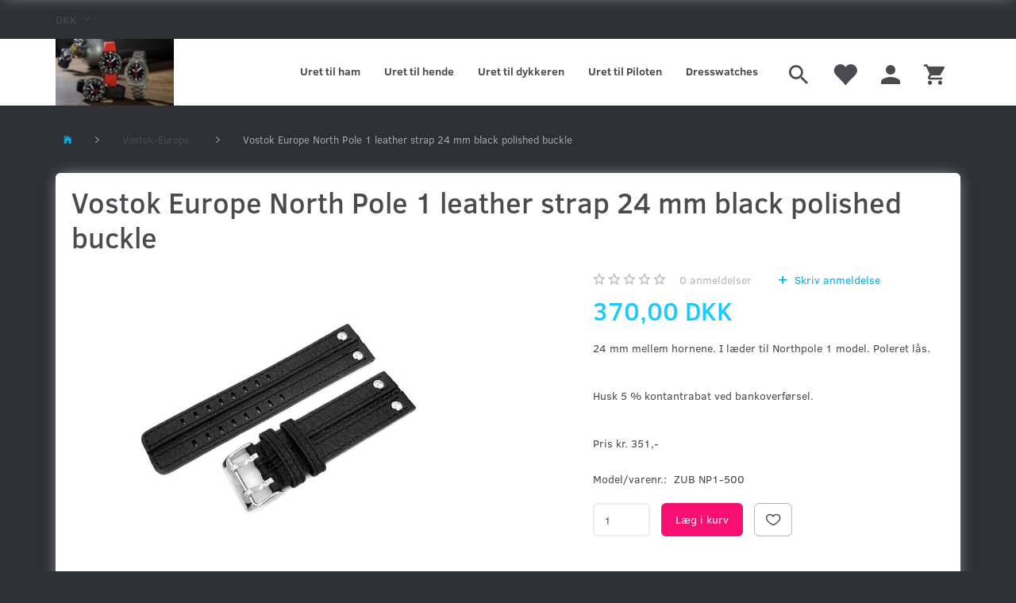

--- FILE ---
content_type: text/html; charset=UTF-8
request_url: https://kronometer21.dk/vostok-europe-105/vostok-europe-north-pole-1-leather-strap-24-mm-black-polished-buckle-p785
body_size: 20260
content:
<!doctype html>
<html class="no-js  "
	lang="da"
>
<head>
			<title>Vostok Europe North Pole 1 leather strap  24 mm  black  polished buckle</title>
		<meta charset="utf-8">
		<meta http-equiv="X-UA-Compatible" content="IE=edge">
				<meta name="description" content="">
				<meta name="keywords" content="">
		<meta name="viewport" content="width=device-width, initial-scale=1">
											
	<meta property="og:site_name" content="Kronometer21.dk">
	<meta property="og:type" content="product">
	<meta property="og:title" content="Vostok Europe North Pole 1 leather strap  24 mm  black  polished buckle">
	<meta property="og:url" content="https://kronometer21.dk/vostok-europe-105/vostok-europe-north-pole-1-leather-strap-24-mm-black-polished-buckle-p785">
	<meta property="og:image" content="https://kronometer21.dk/media/cache/fb_image_thumb/product-images/78/5/Vostok%20Europe%20Expedition%20North%20Pole%201%20%20Everest%20leather%20strap%20%2024%20mm%20%20black%20%20polished%20buckle1694356098.1334.jpg.jpeg?1694356098">
	<meta property="og:description" content="24 mm mellem hornene. I læder til Northpole 1 model. Poleret lås.
 
Husk 5 % kontantrabat ved bankoverførsel.
 
Pris kr. 351,-">
					<link rel="alternate" hreflang="x-default" href="https://kronometer21.dk/vostok-europe-105/vostok-europe-north-pole-1-leather-strap-24-mm-black-polished-buckle-p785">
			<link rel="alternate" hreflang="da-dk" href="https://kronometer21.dk/vostok-europe-105/vostok-europe-north-pole-1-leather-strap-24-mm-black-polished-buckle-p785">
		
	<link rel="apple-touch-icon" href="/apple-touch-icon.png?v=1679647421">
	<link rel="icon" href="/favicon.ico?v=326213605">

			<noscript>
	<style>
		.mm-inner .dropup,
		.mm-inner .dropdown {
			position: relative !important;
		}

		.dropdown:hover > .dropdown-menu {
			display: block !important;
			visibility: visible !important;
			opacity: 1;
		}

		.image.loading {
			opacity: 1;
		}

		.search-popup:hover .search {
			display: block;
		}
	</style>
</noscript>

<link rel="stylesheet" href="/build/frontend-theme/480.04a0f6ae.css"><link rel="stylesheet" href="/build/frontend-theme/theme.cdc09f3c.css">
	
			<script id="obbIePolyfills">

	/**
	 * Object.assign() for IE11
	 * https://developer.mozilla.org/en-US/docs/Web/JavaScript/Reference/Global_Objects/Object/assign#Polyfill
	 */
	if (typeof Object.assign !== 'function') {

		Object.defineProperty(Object, 'assign', {

			value: function assign(target, varArgs) {

				// TypeError if undefined or null
				if (target == null) {
					throw new TypeError('Cannot convert undefined or null to object');
				}

				var to = Object(target);

				for (var index = 1; index < arguments.length; index++) {

					var nextSource = arguments[index];

					if (nextSource != null) {

						for (var nextKey in nextSource) {

							// Avoid bugs when hasOwnProperty is shadowed
							if (Object.prototype.hasOwnProperty.call(nextSource, nextKey)) {
								to[nextKey] = nextSource[nextKey];
							}
						}
					}
				}

				return to;
			},

			writable: true,
			configurable: true
		});
	}

</script>
<script id="obbJqueryShim">

		!function(){var n=[],t=function(t){n.push(t)},o={ready:function(n){t(n)}};window.jQuery=window.$=function(n){return"function"==typeof n&&t(n),o},document.addEventListener("obbReady",function(){for(var t=n.shift();t;)t(),t=n.shift()})}();

	
</script>

<script id="obbInit">

	document.documentElement.className += (self === top) ? ' not-in-iframe' : ' in-iframe';

	window.obb = {

		DEVMODE: false,

		components: {},

		constants: {
			IS_IN_IFRAME: (self !== top),
		},

		data: {
			possibleDiscountUrl: '/discount/check-product',
			possibleWishlistUrl: '/wishlist/check',
			buildSliderUrl: '/slider',
		},

		fn: {},

		jsServerLoggerEnabled: false,
	};

</script>
<script id="obbConstants">

	/** @lends obbConstants */
	obb.constants = {
		HOST: 'https://kronometer21.dk',

		// Environment
		IS_PROD_MODE: true,
		IS_DEV_MODE: false,
		IS_TEST_MODE: false,
		IS_TEST_RUNNING: document.documentElement.hasAttribute('webdriver'),

		// Browser detection
		// https://stackoverflow.com/a/23522755/1949503
		IS_BROWSER_SAFARI: /^((?!chrome|android).)*safari/i.test(navigator.userAgent),

		// Current currency
		CURRENCY: 'DKK',
		// Current currency
		CURRENCY_OPT: {
			'left': '',
			'right': ' DKK',
			'thousand': '.',
			'decimal': ',',
		},

		LOCALES: [{"code":"da","locale":"da_dk"}],

		// Common data attributes
		LAZY_LOAD_BOOL_ATTR: 'data-lazy-load',

		// Current language's localization id
		LOCALE_ID: 'da',

		// Shopping cart
		SHOPPINGCART_POPUP_STATUS: false,
		BROWSER_LANGUAGE_DETECTION_ENABLE: false,
		CART_COOKIE_GUEST_ID: '_gpp_gcid',
		CART_COOKIE_POPUP_FLAG: '_gpp_sc_popup',
		CART_IMAGE_WIDTH: '40',
		CART_IMAGE_HEIGHT: '40',

		COOKIE_FE_LIST_VIEW: '_gpp_shop_clw',
		COOKIE_FE_USER: '_gpp_y',
		COOKIE_FE_PURCHASE_SESSION: '_gpp_purchase_session',
		COOKIE_FE_TRACKING: '_gpp_tupv',
		COOKIE_FE_AGE: '_gpp_age',
		COOKIE_FE_LANGUAGE: '_gpp_shop_language',

		// Category page
		PRODUCT_LISTING_LAYOUT: 'list',

		// Category filters
		FILTER_ANIMATION_DURATION: 400,
		FILTER_UPDATE_NUMBER_OF_PRODUCTS_DELAY: 400,
		FILTER_APPLY_DELAY: 2000,
		FILTER_PARAMS_WITH_MULTIPLE_VALUES_REGEXP: '^(av-\\d+|br|cat|stock|g-\\d+)$',

		// Viewport breakpoint widths
		viewport: {
			XP_MAX: 479,
			XS_MIN: 480,
			XS_MAX: 799,
			SM_MIN: 800,
			SM_MAX: 991,
			MD_MIN: 992,
			MD_MAX: 1199,
			LG_MIN: 1200,

			WIDTH_PARAM_IN_REQUEST: 'viewport_width',
			XP: 'xp',
			XS: 'xs',
			SM: 'sm',
			MD: 'md',
			LG: 'lg',
		},

		IS_SEARCH_AUTOCOMPLETE_ENABLED: true
	};

</script>

<script id="obbCookies">
	(function() {

		var obb = window.obb;

		obb.fn.setCookie = function setCookie(cname, cvalue, exdays) {
			var d = new Date();
			d.setTime(d.getTime() + (exdays * 24 * 60 * 60 * 1000));
			var expires = "expires=" + d.toUTCString();
			document.cookie = cname + "=" + cvalue + "; " + expires;
		};

		obb.fn.getCookie = function getCookie(cname) {
			var name = cname + "=";
			var ca = document.cookie.split(';');
			for (var i = 0; i < ca.length; i++) {
				var c = ca[i];
				while (c.charAt(0) == ' ') {
					c = c.substring(1);
				}
				if (c.indexOf(name) == 0) {
					return c.substring(name.length, c.length);
				}
			}
			return false;
		};

		
	})();
</script>

<script id="obbTranslations">

	/** @lends obbTranslations */
	obb.translations = {

		categories: "Kategorier",
		brands: "M\u00e6rker",
		products: "Produkter",
		pages: "Information",

		confirm: "Bekr\u00e6ft",
		confirmDelete: "Er du sikker p\u00e5 at du vil slette dette?",
		confirmDeleteWishlist: "Er du sikker p\u00e5 at du vil slette denne \u00f8nskeliste, med alt indhold?",

		add: "Tilf\u00f8j",
		moreWithEllipsis: "L\u00e6s mere...",

		foundProduct: "Fundet %s produkter",
		foundProducts: "%s produkter fundet",
		notAvailable: "Ikke tilg\u00e6ngelig",
		notFound: "Ikke fundet",
		pleaseChooseVariant: "V\u00e6lg venligst en variant",
		pleaseChooseAttribute: "V\u00e6lg venligst %s",
		pleaseChooseAttributes: "V\u00e6lg venligst %s og %s",

		viewAll: "Vis alle",
		viewAllFrom: "Se alle fra",
		quantityStep: "Denne vare s\u00e6lges kun i antal\/kolli af %s",
		quantityMinimum: "Minimum k\u00f8b af denne vare er %s",
		quantityMaximum: "Maks %s stk. kan k\u00f8bes af denne vare",

		notifications: {

			fillRequiredFields: "Ikke alle obligatoriske felter er udfyldt",
		},
		notAllProductAvaliableInSet: "Desv\u00e6rre er alle produkter i dette s\u00e6t ikke tilg\u00e6ngelige. V\u00e6lg en venligst en anden variant, eller fjern produkter som ikke er tilg\u00e6ngelige.",
		wasCopiedToClipboard: "Text was copied to clipboard",
	};

</script>


	
	<link rel="icon" href="/favicon.ico">
	
<script id="OBBGoogleAnalytics4">
	window.dataLayer = window.dataLayer || [];

	function gtag() {
		dataLayer.push(arguments);
	}

	gtag('js', new Date());



	gtag('event', 'view_item', {
		currency: "DKK",
		value: 370,
		items: [
			{
				"item_id": "785",
				"item_name": "Vostok\u0020Europe\u0020North\u0020Pole\u00201\u0020leather\u0020strap\u0020\u002024\u0020mm\u0020\u0020black\u0020\u0020polished\u0020buckle",
				"item_brand": "",
				"item_category": "Vostok\u002DEurope",
				"quantity": 1,
				"price": 370,
				"url": "https://kronometer21.dk/vostok-europe-105/vostok-europe-north-pole-1-leather-strap-24-mm-black-polished-buckle-p785",
				"image_url": "https://kronometer21.dk/media/cache/product_info_main_thumb/product-images/78/5/Vostok%20Europe%20Expedition%20North%20Pole%201%20%20Everest%20leather%20strap%20%2024%20mm%20%20black%20%20polished%20buckle1694356098.1334.jpg.jpeg"
			}
		]
	});



</script>

</head>

<body class="	page-product pid785 	
 ">
	

	<div id="page-wrapper" class="page-wrapper">

		<section id="page-inner" class="page-inner">

			<header id="header" class="site-header">
									
<div
	class="navbar-default navbar-mobile visible-xp-block visible-xs-block "
	data-hook="mobileNavbar"
	role="tabpanel"
>
	<div class="container">

		<div class="clearfix">
			
<div
	class="sidebar-toggle-wrap visible-xp-block visible-xs-block pull-left"
>
	<button
		class="btn btn-default sidebar-toggle sidebar-toggle-general"
		data-hook="toggleMobileMenu"
	>
		<i class="icon-bars">
			<span class="sr-only">Skifte navigation</span>
			<span class="icon-bar"></span>
			<span class="icon-bar"></span>
			<span class="icon-bar"></span>
		</i>
		<span>Menu</span>
	</button>
</div>

			<ul class="nav navbar-nav nav-pills navbar-mobile-tabs pull-right">

				<li>
					<a
						class="toggle-price-vat"
						title="Vis&#x20;priser&#x20;ekskl.&#x20;moms"
						href="https://kronometer21.dk/_switch/price_vat"
					>
						<i class="glyphicon glyphicon-euro"></i>
					</a>
				</li>
				<li>
					<a
						class="toggle-tab-search"
						title="Søg"
						data-toggle="pill"
					>
						<i class="glyphicon glyphicon-search"></i>
					</a>
				</li>
								<li>
										
<a class="wishlist"
   id="wishlist-link"
   href="/user/check?go=/wishlist/"
   title="Favoritter"
	   data-show-modal-and-set-href-as-form-action=""
   data-target="#login-modal"
		>
	<i class="glyphicon glyphicon-heart"></i>
	<span class="title hidden-xp hidden-xs">
		Favoritter
	</span>
</a>

				</li>
				
				<li>
											<a
							class="login"
							data-hook="mobileNavbar-loginButton"
							title="Login"
							href="/user/"
							data-toggle="modal"
							data-target="#login-modal"
						>
							<i class="glyphicon glyphicon-user"></i>
						</a>
									</li>

									<li>
						<a
							class="toggle-tab-minicart "
							title="Cart"
							data-hook="mobileNavbar"
							href="#navbarMobileMinicart"
							data-toggle="pill"
						>
							<i class="glyphicon glyphicon-shopping-cart"></i>
							<span class="count badge"></span>
						</a>
					</li>
				
			</ul>
		</div>

		<div class="tab-content">
			<div
				class="tab-pane fade page-content tab-userbar"
				id="navbarMobileUserbar"
				data-hook="mobileNavbar-userMenu"
				role="tabpanel"
			>
				<ul class="nav navbar-nav">
					

						<li>
									
<a class="wishlist"
   id="wishlist-link"
   href="/user/check?go=/wishlist/"
   title="Favoritter"
	   data-show-modal-and-set-href-as-form-action=""
   data-target="#login-modal"
		>
	<i class="glyphicon glyphicon-heart"></i>
	<span class="title hidden-xp hidden-xs">
		Favoritter
	</span>
</a>

			</li>
				<li>
			<a class="login login-link"
   href="/user/"
   title="Login"
   data-toggle="modal"
   data-target="#login-modal"
	>
	<i class="glyphicon glyphicon-user"></i>
	<span class="title">
		Log ind
	</span>
</a>
		</li>
	
				</ul>
			</div>
		</div>

	</div>
</div>
														<nav class="navbar navbar-inverse" role="navigation"> 		<div class="container"> 			<div class="collapse navbar-collapse"> 				

	<ul class="currency nav navbar-left navbar-nav">
		<li class="dropdown">
			<a
				href="#"
				class="dropdown-toggle current-currency"
				data-toggle="dropdown"
							>
				<span class="title">DKK</span>
				<span class="caret"></span>
			</a>
			<ul class="dropdown-menu js-url-switcher">
									<li class="currency-CHF">
						<a href="#" data-url="https://kronometer21.dk/vostok-europe-105/vostok-europe-north-pole-1-leather-strap-24-mm-black-polished-buckle-p785?currency=CHF">
							CHF
						</a>
					</li>
									<li class="currency-DKK active">
						<a href="#" data-url="https://kronometer21.dk/vostok-europe-105/vostok-europe-north-pole-1-leather-strap-24-mm-black-polished-buckle-p785?currency=DKK">
							DKK
						</a>
					</li>
									<li class="currency-EUR">
						<a href="#" data-url="https://kronometer21.dk/vostok-europe-105/vostok-europe-north-pole-1-leather-strap-24-mm-black-polished-buckle-p785?currency=EUR">
							EUR
						</a>
					</li>
									<li class="currency-GBP">
						<a href="#" data-url="https://kronometer21.dk/vostok-europe-105/vostok-europe-north-pole-1-leather-strap-24-mm-black-polished-buckle-p785?currency=GBP">
							GBP
						</a>
					</li>
									<li class="currency-NOK">
						<a href="#" data-url="https://kronometer21.dk/vostok-europe-105/vostok-europe-north-pole-1-leather-strap-24-mm-black-polished-buckle-p785?currency=NOK">
							NOK
						</a>
					</li>
									<li class="currency-SEK">
						<a href="#" data-url="https://kronometer21.dk/vostok-europe-105/vostok-europe-north-pole-1-leather-strap-24-mm-black-polished-buckle-p785?currency=SEK">
							SEK
						</a>
					</li>
									<li class="currency-USD">
						<a href="#" data-url="https://kronometer21.dk/vostok-europe-105/vostok-europe-north-pole-1-leather-strap-24-mm-black-polished-buckle-p785?currency=USD">
							USD
						</a>
					</li>
							</ul>
		</li>
	</ul>
  				

  			</div> 		</div> 	</nav><div class="navbar navbar-default navbar-fixed-height"> 		<div class="container"> 			<div class="row"> 				<div class="col-md-6"> 					
<div
	class="logo navbar-nav logo-kind-image"
	
	id="logo"
>
	<a
			aria-label="Kronometer21.dk"
			href="/"
			data-store-name="Kronometer21.dk"
		><img
					class="logo-image"
					src="https://kronometer21.dk/media/cache/logo_thumb_auto_resize/images/Logo.jpg?1613554486"
					alt="Kronometer21.dk"
				></a></div>
  				</div> 				<div class="col-md-18"> 					<nav class="navbar-right navbar-nav hidden-xp hidden-xs" role="navigation"> 						
<ul class="search-popup nav navbar-nav pull-left"
	
>
	<li
		class="dropdown"
	>
		<a
			href="#"
					>
			<i class="glyphicon glyphicon-search"></i>
		</a>
	</li>
</ul>
  						

	<ul
		class="userbar nav navbar-nav pull-left"
		id="userbar"
		
	>

					<li>
									
<a class="wishlist"
   id="wishlist-link"
   href="/user/check?go=/wishlist/"
   title="Favoritter"
	   data-show-modal-and-set-href-as-form-action=""
   data-target="#login-modal"
		>
	<i class="glyphicon glyphicon-heart"></i>
	<span class="title hidden-xp hidden-xs">
		Favoritter
	</span>
</a>

			</li>
		
					<li>
				<a class="login login-link"
   href="/user/"
   title="Login"
   data-toggle="modal"
   data-target="#login-modal"
	>
	<i class="glyphicon glyphicon-user"></i>
	<span class="title">
		Log ind
	</span>
</a>
			</li>
			</ul>

  						
	<ul
		class="minicart minicart-wide  nav navbar-nav pull-right"
		id="minicart"
		
	>
		<li
			class="dropdown"
			data-backdrop="static"
			data-dropdown-align="right"
			data-reload-name="cart"
			data-reload-url="/cart/show/minicart/wide"
		>
			
<a aria-label="Indkøbskurv" href="/cart/"  data-toggle="dropdown" data-hover="dropdown" data-link-is-clickable>

	<i class="glyphicon glyphicon-shopping-cart"></i>
	<span class="title">
		Indkøbskurv
	</span>
	<span class="total">
		
	</span>
	<span class="count badge">
		0
	</span>

</a>

<div class="dropdown-menu prevent-click-event-propagation">
	

	<div class="cart cart-wide panel panel-default  "
		
	>
		<div class="panel-heading">
			Indkøbskurv
		</div>

		<div class="panel-body"
			 data-reload-name="cart"
			 data-reload-url="/cart/show/cartbody_minified/wide"
		>
			

	<div class="inner empty">
		<span class="empty-cart-message">
			Din indkøbskurv er tom!
		</span>
	</div>




			
	<div class="cards ">
					<img src="https://kronometer21.dk/media/cache/small_cards/images/certificates/paypal.gif" alt="paymentlogo">
			</div>
		</div>

		<div class="panel-footer">

			<form action="/checkout">
				<button type="submit" class="btn btn-primary btn-block">
					Til kassen
				</button>
			</form>

			<form action="/cart/">
				<button type="submit" class="btn btn-default btn-block">
					Se indkøbskurv
				</button>
			</form>
		</div>

	</div>
</div>

		</li>
	</ul>
  					</nav> 					



					
		<ul class="horizontal-categories-menu nav navbar-nav navbar-nav mm-inner max-level-3 has-brands">
											
						 	
			
	<li class="cid100 level1"
					data-dropdown-align="left"
			>
		<a class=""
		   href="/uret-til-ham-100/"
					>
			
			<span class="col-title">
				<span class="title">Uret til ham</span>

				
				</span>
		</a>

						
			</li>

											
						 	
			
	<li class="cid101 level1"
					data-dropdown-align="left"
			>
		<a class=""
		   href="/uret-til-hende-101/"
					>
			
			<span class="col-title">
				<span class="title">Uret til hende</span>

				
				</span>
		</a>

						
			</li>

											
						 	
			
	<li class="cid102 level1"
					data-dropdown-align="left"
			>
		<a class=""
		   href="/uret-til-dykkeren-102/"
					>
			
			<span class="col-title">
				<span class="title">Uret til dykkeren</span>

				
				</span>
		</a>

						
			</li>

											
						 	
			
	<li class="cid103 level1"
					data-dropdown-align="left"
			>
		<a class=""
		   href="/uret-til-piloten-103/"
					>
			
			<span class="col-title">
				<span class="title">Uret til Piloten</span>

				
				</span>
		</a>

						
			</li>

											
						 	
			
	<li class="cid104 level1"
					data-dropdown-align="left"
			>
		<a class=""
		   href="/dresswatches-104/"
					>
			
			<span class="col-title">
				<span class="title">Dresswatches</span>

				
				</span>
		</a>

						
			</li>

											
						 	
			
	<li class="cid105 level1 active"
					data-dropdown-align="left"
			>
		<a class=""
		   href="/vostok-europe-105/"
					>
							<div class="col-image">
					<img
						src="https://kronometer21.dk/media/cache/icon_16x16/category-images/10/5/Lille_billede%20vostk%20euroe1613564734.3511.jpg?1613564734"
						width="16"
						height="16"
					>
				</div>
			
			<span class="col-title">
				<span class="title">Vostok-Europe</span>

				
				</span>
		</a>

						
			</li>

											
						 	
			
	<li class="cid106 level1"
					data-dropdown-align="left"
			>
		<a class=""
		   href="/mtm-106/"
					>
							<div class="col-image">
					<img
						src="https://kronometer21.dk/media/cache/icon_16x16/category-images/10/6/Maxim_February_2017-MOCKUP_11759486902.6992.jpg?1759486902"
						width="16"
						height="16"
					>
				</div>
			
			<span class="col-title">
				<span class="title">MTM</span>

				
				</span>
		</a>

						
			</li>

											
						 	
			
	<li class="cid107 level1"
					data-dropdown-align="left"
			>
		<a class=""
		   href="/orient-107/"
					>
			
			<span class="col-title">
				<span class="title">Orient</span>

				
				</span>
		</a>

						
			</li>

											
						 	
			
	<li class="cid108 level1"
					data-dropdown-align="left"
			>
		<a class=""
		   href="/schaumburg-108/"
					>
			
			<span class="col-title">
				<span class="title">Schaumburg</span>

				
				</span>
		</a>

						
			</li>

											
						 	
			
	<li class="cid109 level1"
					data-dropdown-align="left"
			>
		<a class=""
		   href="/seiko-109/"
					>
			
			<span class="col-title">
				<span class="title">Seiko</span>

				
				</span>
		</a>

						
			</li>

											
						 	
			
	<li class="cid110 level1"
					data-dropdown-align="left"
			>
		<a class=""
		   href="/grand-seiko-110/"
					>
			
			<span class="col-title">
				<span class="title">Grand Seiko</span>

				
				</span>
		</a>

						
			</li>

											
						 	
			
	<li class="cid111 level1"
					data-dropdown-align="left"
			>
		<a class=""
		   href="/sinn-111/"
					>
			
			<span class="col-title">
				<span class="title">Sinn</span>

				
				</span>
		</a>

						
			</li>

											
						 	
			
	<li class="cid112 level1"
					data-dropdown-align="left"
			>
		<a class=""
		   href="/watchwinders-112/"
					>
							<div class="col-image">
					<img
						src="https://kronometer21.dk/media/cache/icon_16x16/category-images/11/2/ms-gyrwinder-041654245363.3707.jpg?1654245363"
						width="16"
						height="16"
					>
				</div>
			
			<span class="col-title">
				<span class="title">Watchwinders</span>

				
				</span>
		</a>

						
			</li>

											
						 	
								
	<li class="cid0 level1 has-children dropdown"
					data-dropdown-align="left"
			>
		<a class="dropdown-toggle"
		   href="/brands/"
							data-toggle="dropdown"
				data-hover="dropdown"
				data-link-is-clickable
					>
			
			<span class="col-title">
				<span class="title">Mærker</span>

				
				<span class="caret"></span>
				</span>
		</a>

											
								<ul class="dropdown-menu hidden">
				
																			
		
			
	<li class="cid4 level2"
			>
		<a class=""
		   href="/alexander-shorokhoff/"
					>
			
			<span class="col-title">
				<span class="title">Alexander Shorokhoff</span>

				
				</span>
		</a>

						
			</li>

															
		
			
	<li class="cid20 level2"
			>
		<a class=""
		   href="/archimede/"
					>
			
			<span class="col-title">
				<span class="title">Archimede</span>

				
				</span>
		</a>

						
			</li>

															
		
			
	<li class="cid5 level2"
			>
		<a class=""
		   href="/breitling/"
					>
			
			<span class="col-title">
				<span class="title">Breitling</span>

				
				</span>
		</a>

						
			</li>

															
		
			
	<li class="cid6 level2"
			>
		<a class=""
		   href="/cartier/"
					>
			
			<span class="col-title">
				<span class="title">Cartier</span>

				
				</span>
		</a>

						
			</li>

															
		
			
	<li class="cid7 level2"
			>
		<a class=""
		   href="/chopard/"
					>
			
			<span class="col-title">
				<span class="title">Chopard</span>

				
				</span>
		</a>

						
			</li>

															
		
			
	<li class="cid8 level2"
			>
		<a class=""
		   href="/glashutte-orginal/"
					>
			
			<span class="col-title">
				<span class="title">Glashutte Orginal</span>

				
				</span>
		</a>

						
			</li>

															
		
			
	<li class="cid18 level2"
			>
		<a class=""
		   href="/glashutte-original/"
					>
			
			<span class="col-title">
				<span class="title">Glashutte Original</span>

				
				</span>
		</a>

						
			</li>

															
		
			
	<li class="cid9 level2"
			>
		<a class=""
		   href="/grand-seiko/"
					>
			
			<span class="col-title">
				<span class="title">Grand Seiko</span>

				
				</span>
		</a>

						
			</li>

															
		
			
	<li class="cid10 level2"
			>
		<a class=""
		   href="/hamilton/"
					>
			
			<span class="col-title">
				<span class="title">Hamilton</span>

				
				</span>
		</a>

						
			</li>

															
		
			
	<li class="cid11 level2"
			>
		<a class=""
		   href="/iwc/"
					>
			
			<span class="col-title">
				<span class="title">IWC</span>

				
				</span>
		</a>

						
			</li>

															
		
			
	<li class="cid12 level2"
			>
		<a class=""
		   href="/omega/"
					>
			
			<span class="col-title">
				<span class="title">Omega</span>

				
				</span>
		</a>

						
			</li>

															
		
			
	<li class="cid21 level2"
			>
		<a class=""
		   href="/sturmanskie/"
					>
			
			<span class="col-title">
				<span class="title">Sturmanskie</span>

				
				</span>
		</a>

						
			</li>

															
		
			
	<li class="cid23 level2"
			>
		<a class=""
		   href="/west-end-watches/"
					>
			
			<span class="col-title">
				<span class="title">West End Watches</span>

				
				</span>
		</a>

						
			</li>

												</ul>
			</li>

					</ul>

	
  				</div> 			</div> 		</div> 	</div>								<div class="section-border container"></div>
			</header>

				<style>
	@media (min-width: 800px) {

		.thumbnails-on-left .product-images-main {
			margin-left: 120px;
		}

		.thumbnails-on-right .product-images-main {
			margin-right: 120px;
		}

		.thumbnails-on-left .product-images-additional ul,
		.thumbnails-on-right .product-images-additional ul {
			max-width: 100px;
		}
	}
	.thumbnails-freeze {
		&.thumbnails-on-left .product-images-main {
			margin-left: 120px;
		}

		&.thumbnails-on-right .product-images-main {
			margin-right: 120px;
		}

		&.thumbnails-on-left .product-images-additional ul,
		&.thumbnails-on-right .product-images-additional ul {
			max-width: 100px;
		}
	}
</style>
	<main
		id="main"
		class="site-main product-info product pid785 has-variants-compact no-options variants-template-constructor no-variant-preselect"
		data-product-id="785"
		data-variants-template="constructor"
	>

		<div class="container">
			<div id="notification">
																</div>
		</div>

			<div class="container">
		<ol
	id="breadcrumb"
	class="breadcrumb "
	itemscope itemtype="https://schema.org/BreadcrumbList"
>
							
		<li class="breadcrumb-item  "
			
		>
							<a
					
					href="/"
				>
					<span
						class="title"
						itemprop="name"
					>
						Forside
					</span>
				</a>
									</li>
							
		<li class="breadcrumb-item breadcrumb-parent-category "
			itemprop="itemListElement" itemtype="https://schema.org/ListItem" itemscope
		>
							<a
					itemtype="https://schema.org/Thing" itemprop="item"
					href="/vostok-europe-105/"
				>
					<span
						class="title"
						itemprop="name"
					>
						Vostok-Europe
					</span>
				</a>
				<meta itemprop="position" content="2" />					</li>
							
		<li class="breadcrumb-item  active"
			
		>
							<span class="title">
					Vostok Europe North Pole 1 leather strap  24 mm  black  polished buckle
				</span>
					</li>
	
</ol>
	</div>

	<div class="container">
		<div class="row">

			<div class="col-md-24">
				<div class="page-content">
		
	
<div class="product-main ">
	
</div>
	
<div class="product-main ">
	<h1 class="product-title" itemprop="name">
		Vostok Europe North Pole 1 leather strap  24 mm  black  polished buckle
	</h1>
</div>

	<div class="col-md-14">
		
<div class="product-images thumbnails-on-right has-thumbnail-slider "
	data-thumbnails-on="right"
	>

	<div class="labels">
	
	
	
	
	
	


</div>

			
<div class="product-images-main"
	 id="productImage785"
	 data-product-id="785"
>
	<ul class=""
		data-id="785"
		data-widget-type="productDetailsImage"
		data-bxslider-options="{
    &quot;pagerCustom&quot;: &quot;#productThumbnails785 ul&quot;,
    &quot;slideWidth&quot;: 640,
    &quot;swipeThreshold&quot;: 70,
    &quot;useCSS&quot;: true
}"
			>
				
			
			
			<li>
				<a class="fancybox" data-fancybox="product-gallery"
				   href="https://kronometer21.dk/media/cache/product_original/product-images/78/5/Vostok%20Europe%20Expedition%20North%20Pole%201%20%20Everest%20leather%20strap%20%2024%20mm%20%20black%20%20polished%20buckle1694356098.1334.jpg.jpeg?1694356098"
				   rel="product-gallery"
				   title="Vostok&#x20;Europe&#x20;North&#x20;Pole&#x20;1&#x20;leather&#x20;strap&#x20;&#x20;24&#x20;mm&#x20;&#x20;black&#x20;&#x20;polished&#x20;buckle"
				>
					
<div
		class="image image-wrapped image-responsive image-center  img-box-width"
				style="max-width: 640px; "
		data-id="3144"
	><div class="img-box-height"
			 style="padding-bottom: 75%;"
		><div class="img-wrap"><div class="img-background img-border"></div><div class="img-content"><span
							class="img-upscaled img-border "

							 title="Vostok Europe North Pole 1 leather strap  24 mm  black  polished buckle" 
															style="background-image: url('https://kronometer21.dk/media/cache/product_info_main_thumb/product-images/78/5/Vostok%20Europe%20Expedition%20North%20Pole%201%20%20Everest%20leather%20strap%20%2024%20mm%20%20black%20%20polished%20buckle1694356098.1334.jpg.jpeg?1694356098');"
							
							
						></span><img
							class="img img-border  default"

							 alt="Vostok Europe North Pole 1 leather strap  24 mm  black  polished buckle" 							 title="Vostok Europe North Pole 1 leather strap  24 mm  black  polished buckle" 
															src="https://kronometer21.dk/media/cache/product_info_main_thumb/product-images/78/5/Vostok%20Europe%20Expedition%20North%20Pole%201%20%20Everest%20leather%20strap%20%2024%20mm%20%20black%20%20polished%20buckle1694356098.1334.jpg.jpeg?1694356098"
							
							 itemprop="image"style="height:100%; width: auto;" width="480" height="480"
						><noscript><img
								class="img-border  default"
								src="https://kronometer21.dk/media/cache/product_info_main_thumb/product-images/78/5/Vostok%20Europe%20Expedition%20North%20Pole%201%20%20Everest%20leather%20strap%20%2024%20mm%20%20black%20%20polished%20buckle1694356098.1334.jpg.jpeg?1694356098"
								 alt="Vostok Europe North Pole 1 leather strap  24 mm  black  polished buckle" 								 title="Vostok Europe North Pole 1 leather strap  24 mm  black  polished buckle" 							></noscript></div><div class="img-overlay"></div></div></div></div>				</a>
			</li>
		
			</ul>

	<div class="img-box-width image-wrapped image-vertical-placeholder"
	 style="display: none; max-width: 640px;"
>
	<div class="img-box-height"
		 style="padding-bottom: 75%;"
	>
	</div>
</div>
	<div class="thumbnail-zoom-wrapper">
		<a class="btn btn-link thumbnail-zoom" id="slider-popup" href=""
		>Zoom</a>
	</div>
</div>
		

	</div>
	</div>

	<div class="col-md-10">

					
	<div class="property review-summary  empty">

		<span class="review-avg-rating">
			

<div
	class="property rating "
	data-rating="0"
>
		<span class="star-icons empty d-inline-block">
		<i class="glyphicon glyphicon-star-empty"></i><i class="glyphicon glyphicon-star-empty"></i><i class="glyphicon glyphicon-star-empty"></i><i class="glyphicon glyphicon-star-empty"></i><i class="glyphicon glyphicon-star-empty"></i>
		<span class="star-icons full">
					</span>
	</span>


</div>
		</span>

		<span class="review-count">
			<a
				class="pseudo"
				href="/vostok-europe-105/vostok-europe-north-pole-1-leather-strap-24-mm-black-polished-buckle-p785#product-reviews"
			><span class="count">0</span> anmeldelser</a>
		</span>

		<span class="review-write">
			<a
				class="pseudo"
				href="/vostok-europe-105/vostok-europe-north-pole-1-leather-strap-24-mm-black-polished-buckle-p785#product-reviews"
			>
				Skriv anmeldelse
			</a>
		</span>

	</div>

		
		

<div class="pid785 variant-price variant-property product-main ">
	

<div class="property choice price id785 id-main vid894 ">

	
		<div class="prices-list">

			
			<div class="regular
											">

																								
								<span class="price-label">
					
				</span>
				
				
				<span class="price-value">
					370,00 DKK
									</span>
				

			</div>


			
			
						
					</div>

	
</div>
	
	
			
		
</div>


		
<div class="pid785 variant-tier-price variant-property product-main ">
	


</div>
		
<div class="product-main ">
	<div class="property product-summary "
					itemprop="description"
			>
		<p>24 mm mellem hornene. I læder til Northpole 1 model. Poleret lås.</p>
<p> </p>
<p>Husk 5 % kontantrabat ved bankoverførsel.</p>
<p> </p>
<p>Pris kr. 351,-</p>

			</div>
</div>
					

	<div class="pid785 variant-model variant-property product-main ">
		<div class="property choice model id785 id-main vid894 ">
		<span class="term">
			Model/varenr.:
		</span>
		<span class="definition">
			ZUB NP1-500
		</span>
	</div>

</div>

				<div class="pid785 variant-weight variant-property product-main ">
	
</div>
		


		<div class="well">
			
			

	<div class="pid785 variant-stock variant-property product-main ">
	


	</div>

			<div class="block inline-blocks">
				

<div
	class="pid785 variant-quantity variant-property "
>
		<div
		class="property quantity choice id785 vid894 id-main "
	>
		<label for="article-qty-894">
			Antal
		</label>

		<div class="input-group input-quantity-controls-group ">
			<div class="input-group-addon quantity-decrease disabled">
				<i class="glyphicon glyphicon-minus"></i>
			</div>

			<input
				class="form-control "
				id="article-qty-894"
				name="quantity[894]"
				type="number"
				value="1"
								min="1"
				step="1"
				data-quantity-in-stock="2"
				data-form-controls-group-id="product-details-785"
			>

			<div class="input-group-addon quantity-increase">
				<i class="glyphicon glyphicon-plus"></i>
			</div>
		</div>

		
	</div>
</div>

				


	
<div class="pid785 variant-buy variant-property product-main "
>
	<form
		action="/cart/add/articles/"
		method="post"
		class="clearfix"
		data-form-controls-group-id="product-details-785"
		data-submit-executor
	>
		
	<div class="property buy choice id785 vid894 id-main ">
					
<button
	class="btn buy-button "
	name="buy-btn"
	data-widget-id="MainProduct"
	value="894"
	data-submit-reload-target="cart"
	data-submit-reload-callback="obb.components.cart.submitReloadCallback"
	data-animate="ladda"
	data-event-name="cart.add"
	data-event-tracking="{&quot;type&quot;:&quot;obbCart&quot;,&quot;category&quot;:&quot;Produkter&quot;,&quot;action&quot;:&quot;L\u00e6g i kurv&quot;,&quot;eventName&quot;:&quot;cart.add&quot;,&quot;products&quot;:[{&quot;label&quot;:&quot;SKU:785 Vostok Europe North Pole 1 leather strap  24 mm  black  polished buckle&quot;,&quot;value&quot;:370,&quot;price&quot;:370,&quot;brand&quot;:&quot;&quot;,&quot;productId&quot;:785,&quot;articleId&quot;:&quot;&quot;,&quot;variant&quot;:&quot;&quot;,&quot;id&quot;:894,&quot;title&quot;:&quot;Vostok Europe North Pole 1 leather strap  24 mm  black  polished buckle&quot;,&quot;category&quot;:&quot;Vostok-Europe&quot;,&quot;categories&quot;:[&quot;Vostok-Europe&quot;],&quot;image&quot;:&quot;https:\/\/kronometer21.dk\/media\/cache\/product_info_main_thumb\/product-images\/78\/5\/Vostok%20Europe%20Expedition%20North%20Pole%201%20%20Everest%20leather%20strap%20%2024%20mm%20%20black%20%20polished%20buckle1694356098.1334.jpg.jpeg&quot;,&quot;url&quot;:&quot;https:\/\/kronometer21.dk\/vostok-europe-105\/vostok-europe-north-pole-1-leather-strap-24-mm-black-polished-buckle-p785&quot;}],&quot;currency&quot;:&quot;DKK&quot;}"
>
	<i class="glyphicon glyphicon-shopping-cart"></i>
	<span>
		Læg i kurv
	</span>
</button>
	
	</div>


				<input type="hidden"
			   name="buy-btn"
		       value="894"
		>
	</form>

</div>


									
<div class="pid785 variant-wishlist variant-property product-main ">
		
	
					
	<div class="property wishlist choice id785 vid894 id-main ">
		

<a
	class="wishlist-button btn btn-sm btn-default  wishlist-login-box "
	href="/user/check?go=/wishlist/add-article/894"
	title="Tilføj ønskeliste"
	rel="nofollow"
	data-product=""
	data-article="894"
	data-remove-url="/wishlist/remove-article/894/"
	data-wishlist-id=""
	data-add-url="/user/check?go=/wishlist/add-article/894"
	data-animate="fade"
			data-show-modal-and-set-href-as-form-action
		data-target="#login-modal"
	>
	<i class="glyphicon glyphicon-heart"></i>
	<span class="title">Tilføj ønskeliste</span>
	<span class="badge count hidden"></span>
</a>
	</div>
</div>
							</div>
		</div>

						<div class="product-main">
		<div class="property social">
			<!-- AddThis Button BEGIN --> <div class="addthis_toolbox addthis_default_style"><a href="https://addthis.com/bookmark.php?v=250" class="addthis_button_compact"></a><span class="addthis_separator"></span><a class="addthis_button_facebook"></a><a class="addthis_button_twitter"></a><a class="addthis_button_email"></a><a class="addthis_button_google_plusone" g:plusone:size="medium" g:plusone:width="150"></a><a fb:like:width="120" class="addthis_button_facebook_like"></a></div>  <script type="text/javascript" src="https://s7.addthis.com/js/250/addthis_widget.js#username=xa-4ca1ad146510449c#async=1"></script><!-- AddThis Button END -->
		</div>
	</div>
					</div>
</div>
								

    
<div class="product-tabs clearfix">
	<!-- Nav tabs -->
	<ul class="nav nav-tabs">
		
		
		
		
					<li  class="active" >
				<a href="#product-reviews" data-toggle="tab">
					Anmeldelser (0)
				</a>
			</li>
					
		
	</ul>

	<!-- Tab panes -->
	<div class="tab-content">
		
		
		
		
					<div class="tab-pane  active  product-reviews"
				 id="product-reviews"
				>
				<div class="row">
					<div class="col-md-12">
										<p>Der er endnu ikke nogen anmeldelser her. Vi vil være glade for hvis du vil anmelde som den første.</p>
	
					</div>
					<div class="col-md-12">
													<form action="" method="post" id="leave-product-review" data-submit-executor>
								<div class="h3">Tilføj anmeldelse:</div>
								<div class="error">
									<noscript>Venligst aktiver JavaScript for at kunne bruge denne funktionalitet</noscript>
								</div>
								<div id="review-form-box">
									

	<div class="form-group"><label for="product_review_authorName" class="required label-required-indicator">Fornavn og Efternavn(e)</label><input type="text"  id="product_review_authorName" name="product_review[authorName]" required="required"  class="form-control required" /></div><input type="hidden"  id="product_review_locale" name="product_review[locale]" class="form-control" value="da" /><div class="form-group"><label class="required label-required-indicator">Bedømmelse</label><div id="rating"><div  id="product_review_rating" ><input type="radio"  id="product_review_rating_0" name="product_review[rating]" required="required"  value="1" /><input type="radio"  id="product_review_rating_1" name="product_review[rating]" required="required"  value="2" /><input type="radio"  id="product_review_rating_2" name="product_review[rating]" required="required"  value="3" /><input type="radio"  id="product_review_rating_3" name="product_review[rating]" required="required"  value="4" /><input type="radio"  id="product_review_rating_4" name="product_review[rating]" required="required"  value="5" /></div></div><script>
			$(function() {
				$("#rating .hint").hide();
				$("#rating input").rating();
			});
		</script></div><div class="form-group"><label for="product_review_text" class="required label-required-indicator">Anmeldelse</label><textarea  id="product_review_text" name="product_review[text]" required="required"  class="form-control"></textarea></div>

<div
	class="form-group"
	id="product-review-form-captcha"
></div>

<script src="/bundles/openbizboxmathcaptcha/scripts/obbMathCaptcha.js"></script>
<script>
	$(function() {
		obbMathCaptcha.init({placeholder: 'product-review-form-captcha', initUrl: '/math-captcha/'});
			});
</script>
								</div>
								<button id="send-review-btn" class="btn btn-primary"
										type="submit"
										data-submit-reload-element-id="review-form-box"
										data-animate="ladda"
								>
									Send anmeldelse
								</button>
							</form>

							<script>
								$(function () {
									$("#send-review-btn").click(function() {
										var REVIEW_TEXT_MIN_LENGTH = 10;
										var error = "";
										var rating = $("input[name='product_review[rating]']:checked").val();
										if (!rating) {
											error += "* You must rate the product for your review.\n";
										}
										if (error) {
											new PNotify({
												buttons: {
													sticker: false
												},
												history: false,
												styling:'bootstrap3',
												text: error,
												type:'error'
											});
											return false;
										}
									});
								});
							</script>
											</div>
				</div>
							</div>
		
		
	</div>

	<script>
		$(function () {
			$('#product-info .nav-tabs > li:not(.tabdrop) a').eq(0).tab('show');
		});
	</script>
</div>
			</div>

		</div>
	</div>

	</main>

			<footer id="footer" class="site-footer">
				<div class="section-border container"></div>
										<div class="container">  		<div class="row">  			<div class="col-md-6"> 				<div class="panel panel-default">  					  					<div class="panel-heading">



Informationer
</div> 					<div class="panel-body"> 						
	
	<ul class="info-menu nav nav-links ">
		
	
	
		
		<li class=" ">
			<a href="/information/ambassadorer-for-kronometer/">
				Ambassadører for Kronometer
			</a>
		</li>

	
		
		<li class=" ">
			<a href="/information/fragt-og-levering/">
				Fragt og levering
			</a>
		</li>

	
		
		<li class=" ">
			<a href="/information/firma-profil/">
				Firma profil
			</a>
		</li>

	
		
		<li class=" ">
			<a href="/information/betingelser-vilkar/">
				Betingelser & Vilkår
			</a>
		</li>

	
		
		<li class=" ">
			<a href="/information/contact/">
				Kontakt os
			</a>
		</li>

	
		
		<li class=" ">
			<a href="/sitemap/">
				Oversigt
			</a>
		</li>

	
		
		<li class=" ">
			<a href="/information/om-piloture-og-dykkerure/">
				Om piloture og dykkerure
			</a>
		</li>

	

	</ul>


  					</div> 				</div> 			</div> 			<div class="col-md-6"> 				<div class="panel panel-default">  					  					<div class="panel-heading">



Konto
</div> 					<div class="panel-body"> 							
<ul class="account-menu nav nav-links ">

			<li class="">
			<a rel="nofollow" href="/user/">
				<span class="title">
					Min konto
				</span>
			</a>
					</li>
			<li class="">
			<a rel="nofollow" href="/user/address/">
				<span class="title">
					Adressebog
				</span>
			</a>
					</li>
			<li class="">
			<a rel="nofollow" href="/wishlist/">
				<span class="title">
					Ønskeliste
				</span>
			</a>
					</li>
			<li class="">
			<a rel="nofollow" href="/user/order">
				<span class="title">
					Ordrehistorik
				</span>
			</a>
					</li>
			<li class="">
			<a rel="nofollow" href="/newsletter/subscribe">
				<span class="title">
					Nyhedsbrev
				</span>
			</a>
					</li>
	
	</ul>
  					</div> 				</div> 			</div> 			<div class="col-md-6"> 				<div class="panel panel-default">  					  					<div class="panel-heading">



Find os på
</div> 					<div class="panel-body"> 						

<ul class="social-icons nav nav-icons ">
	
	
				
		<li>
			<a class="socicon" target="_blank" href="https://www.facebook.com/kronometer">
				<i class="socicon-facebook"></i>
			</a>
		</li>

	

	
	

	
	

	
	

	
	
				
		<li>
			<a class="socicon" target="_blank" href="https://www.youtube.com/channel/UCIeeDW-rvo-PI2illIWl4yQ/videos">
				<i class="socicon-youtube"></i>
			</a>
		</li>

	

	
	
				
		<li>
			<a class="socicon" target="_blank" href="https://www.instagram.com/nicholasstenov">
				<i class="socicon-instagram"></i>
			</a>
		</li>

	

	
	

</ul>

  					</div> 				</div> 				<div class="panel panel-default">  					  					<div class="panel-heading">



Betalingsmetoder
</div> 					<div class="panel-body"> 						
	<div class="cards ">
					<img src="https://kronometer21.dk/media/cache/small_cards/images/certificates/paypal.gif" alt="paymentlogo">
			</div>
  					</div> 				</div> 			</div> 			<div class="col-md-6"> 				<div class="panel panel-default"> 					  					<div class="panel-heading">



Tilmeld nyhedsbrev
</div> 					<div class="panel-body"> 						
<form
	method="post"
	class="subscribe-form "
	name="newsletter_box"
	action="/newsletter/subscribe"
>
	<div class="form-group">
		<label class="sr-only" for="newsletter_subscriber_email">
			Email-adresse
		</label>
		<input
			type="email"
			class="form-control input-sm"
			id="newsletter_subscriber_email"
			name="email"
			value=""
			placeholder="Email-adresse"
		>
	</div>

	<div class="subscribe-form-description">
		<p>Tilmeld dig vores nyhedsbrev og modtag gode tilbud samt andre spændende nyheder direkte i din indbakke.</p>
	</div>

	<div class="subscribe-form-actions">
		<button
			class="newsletter-box-action btn btn-sm btn-primary"
			id="newsletter_subscribe_action"
			data-action=https://kronometer21.dk/newsletter/subscribe>
			Tilmeld
		</button>
		<button
			class="newsletter-box-action btn btn-sm btn-link"
			id="newsletter_unsubscribe_action"
			data-action="https://kronometer21.dk/newsletter/unsubscribe">
			Afmeld
		</button>
	</div>
</form>
  					</div> 				</div> 			</div> 		</div> 	</div>							</footer>

		</section>

					<header
				class="sticky-header sticky-header-general navbar"
				id="stickyHeader"
			>
				<div class="container">
											
<div
	class="sidebar-toggle-wrap visible-xp-block visible-xs-block "
>
	<button
		class="btn btn-default sidebar-toggle sidebar-toggle-general"
		data-hook="toggleMobileMenu"
	>
		<i class="icon-bars">
			<span class="sr-only">Skifte navigation</span>
			<span class="icon-bar"></span>
			<span class="icon-bar"></span>
			<span class="icon-bar"></span>
		</i>
		<span>Menu</span>
	</button>
</div>

<div class="sticky-header-column left">
	
<div
	class="logo  logo-kind-image"
	
	id="logo"
>
	<a
			aria-label="Kronometer21.dk"
			href="/"
			data-store-name="Kronometer21.dk"
		><img
					class="logo-image"
					src="https://kronometer21.dk/media/cache/logo_thumb_auto_resize/images/Logo.jpg?1613554486"
					alt="Kronometer21.dk"
				></a></div>
</div>

<div class="sticky-header-column right">
	
<ul class="search-popup nav navbar-nav pull-left"
	
>
	<li
		class="dropdown"
	>
		<a
			href="#"
					>
			<i class="glyphicon glyphicon-search"></i>
		</a>
	</li>
</ul>
	

	<ul
		class="userbar nav navbar-nav pull-left"
		id="userbar"
		
	>

					<li>
									
<a class="wishlist"
   id="wishlist-link"
   href="/user/check?go=/wishlist/"
   title="Favoritter"
	   data-show-modal-and-set-href-as-form-action=""
   data-target="#login-modal"
		>
	<i class="glyphicon glyphicon-heart"></i>
	<span class="title hidden-xp hidden-xs">
		Favoritter
	</span>
</a>

			</li>
		
					<li>
				<a class="login login-link"
   href="/user/"
   title="Login"
   data-toggle="modal"
   data-target="#login-modal"
	>
	<i class="glyphicon glyphicon-user"></i>
	<span class="title">
		Log ind
	</span>
</a>
			</li>
			</ul>

	
	<ul
		class="minicart minicart-wide  nav navbar-nav pull-right"
		id="minicart"
		
	>
		<li
			class="dropdown"
			data-backdrop="static"
			data-dropdown-align="right"
			data-reload-name="cart"
			data-reload-url="/cart/show/minicart/wide"
		>
			
<a aria-label="Indkøbskurv" href="/cart/"  data-toggle="dropdown" data-hover="dropdown" data-link-is-clickable>

	<i class="glyphicon glyphicon-shopping-cart"></i>
	<span class="title">
		Indkøbskurv
	</span>
	<span class="total">
		
	</span>
	<span class="count badge">
		0
	</span>

</a>

<div class="dropdown-menu prevent-click-event-propagation">
	

	<div class="cart cart-wide panel panel-default  "
		
	>
		<div class="panel-heading">
			Indkøbskurv
		</div>

		<div class="panel-body"
			 data-reload-name="cart"
			 data-reload-url="/cart/show/cartbody_minified/wide"
		>
			

	<div class="inner empty">
		<span class="empty-cart-message">
			Din indkøbskurv er tom!
		</span>
	</div>




			
	<div class="cards ">
					<img src="https://kronometer21.dk/media/cache/small_cards/images/certificates/paypal.gif" alt="paymentlogo">
			</div>
		</div>

		<div class="panel-footer">

			<form action="/checkout">
				<button type="submit" class="btn btn-primary btn-block">
					Til kassen
				</button>
			</form>

			<form action="/cart/">
				<button type="submit" class="btn btn-default btn-block">
					Se indkøbskurv
				</button>
			</form>
		</div>

	</div>
</div>

		</li>
	</ul>
</div>

<div class="sticky-header-column middle">
</div>
									</div>
			</header>
		
						<header
				class="sticky-header sticky-header-added-to-cart navbar"
				id="addedToCartStickyHeader"
			>
				<div class="container">
					<form action="/cart/">
	<button type="submit" class="btn btn-default btn-block toggle-tab-minicart">
		Se indkøbskurv
	</button>
</form>

<form action="/checkout">
	<button type="submit" class="btn btn-primary btn-block">
		Til kassen
	</button>
</form>
				</div>
			</header>
		
	

					<div class="sidebar sidebar-scroll-backdrop"></div>
			<aside
				class="sidebar sidebar-general"
				id="mobileMenu"
			>
									<header class="sidebar-header">
</header>

<section class="sidebar-main">

	<div class="toolbar clearfix hidden">

		<button class="btn btn-link btn-on-left btn-back"
		   title="Forrige"
		>
			<i class="glyphicon glyphicon-chevron-left"></i>
		</button>

		<a class="title" href="/"></a>

		<button class="btn btn-link btn-on-right btn-home">
			<i class="glyphicon glyphicon-home"></i>
		</button>

		<button class="btn btn-link btn-on-right btn-close hidden">
			<i class="glyphicon glyphicon-remove"></i>
		</button>

	</div>

	



	
		
		<div
			class="categories categories-ajax "
			data-container-name="sidebar"
			data-current-category-id="105"
			data-mode="root"
			data-add-descendants=""
			data-show-brands="1"
			data-show-counts=""
			data-subcategory-products-shown=""
			data-url-json="/categories"
			data-lazy-load
		>
			<script type="application/json">[{"id":100,"title":"Uret til ham","path":"\/uret-til-ham-100\/","hasChildrenProducts":false,"count":0,"childrenCount":0},{"id":101,"title":"Uret til hende","path":"\/uret-til-hende-101\/","hasChildrenProducts":false,"count":0,"childrenCount":0},{"id":102,"title":"Uret til dykkeren","path":"\/uret-til-dykkeren-102\/","hasChildrenProducts":false,"count":0,"childrenCount":0},{"id":103,"title":"Uret til Piloten","path":"\/uret-til-piloten-103\/","hasChildrenProducts":false,"count":0,"childrenCount":0},{"id":104,"title":"Dresswatches","path":"\/dresswatches-104\/","hasChildrenProducts":false,"count":0,"childrenCount":0},{"id":105,"iconOriginal":"category-images\/10\/5\/Lille_billede vostk euroe1613564734.3511.jpg","icon":"https:\/\/kronometer21.dk\/media\/cache\/icon_16x16\/category-images\/10\/5\/Lille_billede%20vostk%20euroe1613564734.3511.jpg","title":"Vostok-Europe","path":"\/vostok-europe-105\/","hasChildrenProducts":false,"count":0,"childrenCount":0,"current":true,"parent":true},{"id":106,"iconOriginal":"category-images\/10\/6\/Maxim_February_2017-MOCKUP_11759486902.6992.jpg","icon":"https:\/\/kronometer21.dk\/media\/cache\/icon_16x16\/category-images\/10\/6\/Maxim_February_2017-MOCKUP_11759486902.6992.jpg","title":"MTM","path":"\/mtm-106\/","hasChildrenProducts":false,"count":0,"childrenCount":0},{"id":107,"title":"Orient","path":"\/orient-107\/","hasChildrenProducts":false,"count":0,"childrenCount":0},{"id":108,"title":"Schaumburg","path":"\/schaumburg-108\/","hasChildrenProducts":false,"count":0,"childrenCount":0},{"id":109,"title":"Seiko","path":"\/seiko-109\/","hasChildrenProducts":false,"count":0,"childrenCount":0},{"id":110,"title":"Grand Seiko","path":"\/grand-seiko-110\/","hasChildrenProducts":false,"count":0,"childrenCount":0},{"id":111,"title":"Sinn","path":"\/sinn-111\/","hasChildrenProducts":false,"count":0,"childrenCount":0},{"id":112,"iconOriginal":"category-images\/11\/2\/ms-gyrwinder-041654245363.3707.jpg","icon":"https:\/\/kronometer21.dk\/media\/cache\/icon_16x16\/category-images\/11\/2\/ms-gyrwinder-041654245363.3707.jpg","title":"Watchwinders","path":"\/watchwinders-112\/","hasChildrenProducts":false,"count":0,"childrenCount":0},{"id":0,"title":"M\u00e6rker","path":"\/brands\/","__children":[{"title":"Alexander Shorokhoff","path":"\/alexander-shorokhoff\/","id":4},{"title":"Archimede","path":"\/archimede\/","id":20},{"title":"Breitling","path":"\/breitling\/","id":5},{"title":"Cartier","path":"\/cartier\/","id":6},{"title":"Chopard","path":"\/chopard\/","id":7},{"title":"Glashutte Orginal","path":"\/glashutte-orginal\/","id":8},{"title":"Glashutte Original","path":"\/glashutte-original\/","id":18},{"title":"Grand Seiko","path":"\/grand-seiko\/","id":9},{"title":"Hamilton","path":"\/hamilton\/","id":10},{"title":"IWC","path":"\/iwc\/","id":11},{"title":"Omega","path":"\/omega\/","id":12},{"title":"Sturmanskie","path":"\/sturmanskie\/","id":21},{"title":"West End Watches","path":"\/west-end-watches\/","id":23}]}]</script>
			<ul class="nav categories-menu hide-brands"></ul>
		</div>
	

</section>

<footer class="sidebar-footer">
	
	
	<ul class="info-menu nav ">
		<li class="dropdown">

			<a
				class="dropdown-toggle"
				href="#"
				data-toggle="dropdown"
							>
				<span class="title">
					



	
				

Informationer
				</span>
				<span class="caret"></span>
			</a>

			<ul class="dropdown-menu">
				
	
	
		
		<li class=" ">
			<a href="/information/ambassadorer-for-kronometer/">
				Ambassadører for Kronometer
			</a>
		</li>

	
		
		<li class=" ">
			<a href="/information/fragt-og-levering/">
				Fragt og levering
			</a>
		</li>

	
		
		<li class=" ">
			<a href="/information/firma-profil/">
				Firma profil
			</a>
		</li>

	
		
		<li class=" ">
			<a href="/information/betingelser-vilkar/">
				Betingelser & Vilkår
			</a>
		</li>

	
		
		<li class=" ">
			<a href="/information/contact/">
				Kontakt os
			</a>
		</li>

	
		
		<li class=" ">
			<a href="/sitemap/">
				Oversigt
			</a>
		</li>

	
		
		<li class=" ">
			<a href="/information/om-piloture-og-dykkerure/">
				Om piloture og dykkerure
			</a>
		</li>

	

			</ul>

		</li>
	</ul>


	

	<ul class="currency nav ">
		<li class="dropdown">
			<a
				href="#"
				class="dropdown-toggle current-currency"
				data-toggle="dropdown"
							>
				<span class="title">DKK</span>
				<span class="caret"></span>
			</a>
			<ul class="dropdown-menu js-url-switcher">
									<li class="currency-CHF">
						<a href="#" data-url="https://kronometer21.dk/vostok-europe-105/vostok-europe-north-pole-1-leather-strap-24-mm-black-polished-buckle-p785?currency=CHF">
							CHF
						</a>
					</li>
									<li class="currency-DKK active">
						<a href="#" data-url="https://kronometer21.dk/vostok-europe-105/vostok-europe-north-pole-1-leather-strap-24-mm-black-polished-buckle-p785?currency=DKK">
							DKK
						</a>
					</li>
									<li class="currency-EUR">
						<a href="#" data-url="https://kronometer21.dk/vostok-europe-105/vostok-europe-north-pole-1-leather-strap-24-mm-black-polished-buckle-p785?currency=EUR">
							EUR
						</a>
					</li>
									<li class="currency-GBP">
						<a href="#" data-url="https://kronometer21.dk/vostok-europe-105/vostok-europe-north-pole-1-leather-strap-24-mm-black-polished-buckle-p785?currency=GBP">
							GBP
						</a>
					</li>
									<li class="currency-NOK">
						<a href="#" data-url="https://kronometer21.dk/vostok-europe-105/vostok-europe-north-pole-1-leather-strap-24-mm-black-polished-buckle-p785?currency=NOK">
							NOK
						</a>
					</li>
									<li class="currency-SEK">
						<a href="#" data-url="https://kronometer21.dk/vostok-europe-105/vostok-europe-north-pole-1-leather-strap-24-mm-black-polished-buckle-p785?currency=SEK">
							SEK
						</a>
					</li>
									<li class="currency-USD">
						<a href="#" data-url="https://kronometer21.dk/vostok-europe-105/vostok-europe-north-pole-1-leather-strap-24-mm-black-polished-buckle-p785?currency=USD">
							USD
						</a>
					</li>
							</ul>
		</li>
	</ul>
	

</footer>
							</aside>
							<aside
				class="sidebar sidebar-cart"
				id="mobileCart"
			>
				

	<div class="cart cart-compact panel panel-default  "
		
	>
		<div class="panel-heading">
			Indkøbskurv
		</div>

		<div class="panel-body"
			 data-reload-name="cart"
			 data-reload-url="/cart/show/cartbody_minified/compact"
		>
			

	<div class="inner empty">
		<span class="empty-cart-message">
			Din indkøbskurv er tom!
		</span>
	</div>




			
	<div class="cards ">
					<img src="https://kronometer21.dk/media/cache/small_cards/images/certificates/paypal.gif" alt="paymentlogo">
			</div>
		</div>

		<div class="panel-footer">

			<form action="/checkout">
				<button type="submit" class="btn btn-primary btn-block">
					Til kassen
				</button>
			</form>

			<form action="/cart/">
				<button type="submit" class="btn btn-default btn-block">
					Se indkøbskurv
				</button>
			</form>
		</div>

	</div>
			</aside>
		
	</div>

			<div
	class="modal fade empty"
	id="search-modal"
	tabindex="-1"
	role="dialog"
	aria-labelledby="modal-login-label"
	aria-hidden="true"
	data-locale="da-DK"
	data-thumb="category_thumb"
>
	<div class="modal-dialog">
		<div class="modal-content search-output-container">

			<div class="modal-header">
				<form method="GET"
					  action="/search/"
					  class="search "
					
				>
				<input
					data-request-url="/search/suggestion/"
					name="q"
					type="text"
					class="form-control input-lg search-autocomplete"
					autofocus
					placeholder="Søg her.."
				>
				<div class="input-buttons">
					<button type="button" class="voice inactive"><i class="icon-microphone"></i></button>
					<button type="button" class="clear"><span>ryd</span><i class="icon-clear"></i></button>
				</div>

				<button type="button" class="close" data-dismiss="modal" aria-hidden="true">&times;</button>
				</form>
				<div class="suggestions d-none">
					<b>Forslag: </b>
					<div class="suggestion-terms"></div>
				</div>
			</div>

			<div class="modal-body">
				<div class="loading loader-line" style="display:none"></div>

				<div class="row wrapper">
					<div class="col-md-4 extras empty">
						<div class="search-content empty" data-section="categories" id="search-results-categories">
							<h5>Kategorier</h5>
							<ul class="search-list mt-2"></ul>
							<p class="search-suggestion-empty">Ingen resultater fundet</p>
						</div>
						<div class="search-content empty" data-section="brands" id="search-results-brands">
							<h5>Mærker</h5>
							<ul class="search-list mt-2"></ul>
							<p class="search-suggestion-empty">Ingen resultater fundet</p>
						</div>
						<div class="search-content empty" data-section="pages" id="search-results-pages">
							<h5>Information</h5>
							<ul class="search-list mt-2"></ul>
							<p class="search-suggestion-empty">Ingen resultater fundet</p>
						</div>
					</div>
					<div class="col-md-20 main">
						<div class="search-content empty" data-section="products" id="search-results-products">
							<ul class="search-list mt-2 custom"></ul>
							<div class="search-suggestion-empty">
								Ingen resultater fundet
															</div>
						</div>
					</div>
				</div>
			</div>
			<div class="modal-footer">
				<button name="view" type="submit" class="btn btn-success">
					Vis alle resultater <span>(0)</span>
				</button>
			</div>
		</div>
	</div>

	<div id="search-result-prototype" style="display: none;">
		<li class="product">
			<a href="#" data-url>
				<div data-labels></div>
				<div class="image" data-image>
					<img src="" />
				</div>
				<div class="description">
					<div class="title" data-title></div>
					<div class="price" data-price></div>
				</div>
			</a>
		</li>
	</div>
	<style>
		#search-modal #search-results-products li {
			width: 100%;
			#search-results-products li .image {
				max-width: 100px;
			}
		}

		@media (min-width: 800px) {
			#search-modal #search-results-products li  {
				width: 33.333333333333%;
			}
			#search-modal #search-results-products li .image {
				width: 100px;
				height: 100px;
			}
		}

		@media (min-width: 992px) {
			#search-modal #search-results-products li  {
				width: 25%;
			}
		}

		@media (min-width: 1200px) {
			#search-modal #search-results-products li  {
				width: 16.666666666667%;
			}
		}
	</style>
</div>
			<div
		class="modal fade"
		id="login-modal"
		tabindex="-1"
		role="dialog"
		aria-labelledby="modal-login-label"
		aria-hidden="true"
	>
		<div class="modal-dialog">
			<div class="modal-content">

				<div class="modal-header">
					<button type="button" class="close" data-dismiss="modal" aria-hidden="true">&times;</button>

					<div class="h4 modal-title" id="modal-label">
						<span>
							Login
						</span>
						<a href="/user/register" class="user-register">
							Har du endnu ikke en konto? Opret
						</a>
					</div>
				</div>

				<div class="modal-body">
					
<div id="login-form-block">

	<form
		id="login-form"
		method="post"
		class=""
		action="/user/check?go=/vostok-europe-105/vostok-europe-north-pole-1-leather-strap-24-mm-black-polished-buckle-p785"
	>
		
		<div class="form-group">
			<label
				for="userLogin_email"
				class="required label-required-indicator"
			>
				Min email-adresse er
			</label>
			<input
				type="email"
				id="userLogin_email"
				name="email_address"
				required="required"
				autofocus="autofocus"
				class="form-control required"
				value="">
		</div>

		<div class="form-group">
			<label for="userLogin_password">
				Adgangskode
			</label>

			<div class="input-group">
				<input
					type="password"
					class="form-control"
					id="userLogin_password"
					name="password"
					value=""
				>
				<span class="input-group-btn">
					<button type="button" class="btn btn-default forgot">
						Glemt adgangskode?
					</button>
				</span>
			</div>

			<input
				type="hidden"
				name="_target_path"
				value="/vostok-europe-105/vostok-europe-north-pole-1-leather-strap-24-mm-black-polished-buckle-p785"
			>
			<div class="checkbox">
				<label>
					<input type="checkbox" name="_remember_me">
					Husk mig i 30 dage
				</label>
			</div>
		</div>

		<button
			class="btn btn-primary btn-block"
			id="userLogin_login"
			name="userLogin[login]"
		>
			Login
		</button>
					</form>

	<form
		id="forgotForm"
		class="forgot-form hidden"
		method="post"
		action="/user/login"
	>

			<div class="form-group"><label for="userForgot_email" class="required label-required-indicator">Min email-adresse er</label><input type="email"  id="userForgot_email" name="userForgot[email]" required="required"  class="form-control required" /></div>

		
		<button type="submit" id="userLogin_forgot" name="userLogin[forgot]" class="btn btn-primary">
			Send adgangskode
		</button>
		<button class="btn btn-default cancel">Annullere</button>
	</form>
	<script>
		$(function() {
			var $loginForm = $('#login-form-block');

			function showPassword() {
				$('#forgotForm').addClass('hidden');
				$('#login-form').removeClass('hidden');
			}

			function hidePassword() {
				$('#forgotForm').removeClass('hidden');
				$('#login-form').addClass('hidden');
			}

			$('.forgot', $loginForm).on('click', hidePassword);
			$('.cancel', $loginForm).on('click', showPassword);
		});
	</script>
</div>

				</div>

			</div>
		</div>
	</div>

	
				<script>
	/** @lends obbTemplates */
	obb.templates = {
		image: '<% var boxClass = \'image image-wrapped\' + (image.isFixedWidth ? \' image-fixed-size\' : \' image-responsive\') + (image.isInline ? \' image-inline\' : \' image-center\') + (image.isLazyLoad ? \' loading\' : \'\') + \' \' + (image.class || \'\') ; image.width = image.width || image.height || 100; image.height = image.height || image.width; var widthCss = \'max-width: \' + image.width + \'px; \' + (image.isFixedWidth ? \'width: \' + image.width + \'px;\' : \'\'); var heightCss = \'padding-bottom: \' + (image.height / image.width * 100) + \'%;\'; var urlBlank = \'/bundles/openbizboxfrontend/images/blank.gif\'; %><div class="<%= boxClass %> img-box-width" <%= image.id ? \'id="\' + image.id + \'"\' : \'\' %> style="<%= widthCss %>" <%= image.attrs %> ><div class="img-box-height" style="<%= heightCss %>" ><div class="img-wrap"><div class="img-background img-border"></div><div class="img-content"><% if (image.content) { %> <%= image.content %> <% } else { %><span class="img-upscaled img-border <%= image.imgUpscaledClass %>" <%= (image.alt || image.title) ? \'title="\' + (image.alt || image.title) + \'"\' : \'\' %> <% if (image.isLazyLoad) { %> style="background-image: url(\'<%= urlBlank %>\');" data-background-url="<%= image.url %>" <% } else { %> style="background-image: url(\'<%= image.url %>\');" <% } %> <%= image.imgUpscaledAttrs %> ></span><img class="img img-border <%= image.imgClass %>" <%= image.alt ? \'alt="\' + image.alt + \'"\' : \'\' %> <%= (image.alt || image.title) ? \'title="\' + (image.alt || image.title) + \'"\' : \'\' %> <% if (image.isLazyLoad) { %> src="<%= urlBlank %>" data-src="<%= image.url %>" <% } else { %> src="<%= image.url %>" <% } %> <%= image.imgAttrs %> ><noscript><img class="img-border <%= image.imgClass %>" src="<%= image.url %>" <%= image.alt ? \'alt="\' + image.alt + \'"\' : \'\' %> <%= (image.alt || image.title) ? \'title="\' + (image.alt || image.title) + \'"\' : \'\' %> ></noscript><% } %></div><div class="img-overlay"><%= image.overlay %></div></div></div></div> ',
		categoriesTree: '<% var container = options.container; var isLazyLoad = options.isLazyLoad; var maxLevels = options.maxLevels; var showCounts = options.showCounts; var areSubCategoryProductsShown = options.areSubCategoryProductsShown; var translations = obb.translations; var imageTemplate = _.get(obb, \'templates.image\'); var imageDefaults = { class: \'col-image\', isFixedWidth: true, isInline: true, width: 16, height: 16, }; var topLevel = 1; if (container == \'navbar\') { maxLevels = maxLevels || 3; } function renderTree(categories, level, parentLi) { print(parentLi); (categories || []).forEach(function(category) { var hasChildren = !!(category.childrenCount || _.size(category.__children)); var liClasses = \'cid\' + category.id + \' level\' + level + (category.current ? \' active\' : \'\') + (category.parent && !category.current ? \' parent\' : \'\') ; if (hasChildren) { liClasses += \' has-children\' + (container == \'navbar\' && level == topLevel ? \' dropdown\' : \'\') + (isLazyLoad && _.size(category.__children) ? \' has-rendered-children\' : \'\') ; } %><li class="<%= liClasses %>"><a class="<%= (hasChildren && container == \'navbar\' && level == topLevel) ? \'dropdown-toggle\' : \'\' %>" href="<%= category.path %>" <% if (hasChildren && container == \'navbar\' && level == topLevel) { %> data-toggle="dropdown" data-hover="dropdown" data-link-is-clickable <% } %> ><% renderTitle(category, hasChildren, level); %></a><% var shouldAddChildren = false; if (hasChildren && (category.parent || _.includes([\'navbar\', \'sidebar\'], container)) ) { shouldAddChildren = true; } if (container == \'navbar\' && level >= maxLevels) { shouldAddChildren = false; } if (shouldAddChildren) { var ulClasses = (container == \'navbar\' && level == topLevel) ? \'dropdown-menu hidden\' : \'\'; if ( container == \'sidebar\' && !category.current && (category.hasChildrenProducts || areSubCategoryProductsShown) ) { parentLi = \'<li class="cid\' + category.id + \' level\' + level + \'">\' + \'	<a href="\' + category.path + \'">\' + \'		<span>\' + translations.viewAllFrom + \'</span>&nbsp;\' + \'		<strong>\' + category.title + \'</strong>\' + \'	</a>\' + \'</li>\' ; } else { parentLi = \'\'; } %><ul class="<%= ulClasses %>"><% renderTree(category.__children, level + 1, parentLi); %></ul><% } %></li><% }); if (isLazyLoad && container == \'sidebar\') { print(\'<li class="loading"></li>\'); } } function renderIcon(category) { if (category.icon) { var imageTemplateOptions = { imports: { image: _.assign({}, imageDefaults, { url: category.icon, urlOriginal: category.iconOriginal, }) } }; var imageHtml = _.template(imageTemplate, imageTemplateOptions)(); print(imageHtml); } } function renderTitle(category, hasChildren, level) { %><span class="col-title"><span class="title"><%= category.title %></span><% if (category.count != null && showCounts) { %><span class="title-count"><span class="parenthesis">(</span><span class="count"><%= category.count %></span><span class="parenthesis">)</span></span><% } %> <% if (hasChildren && container == \'navbar\' && level == topLevel) { %><span class="caret"></span><% } %> <% if (hasChildren && container == \'sidebar\') { %><i class="glyphicon glyphicon-chevron-right"></i><% } %></span><% } renderTree(tree, 1); %> ',
	};
</script>

<script src="/build/frontend/runtime.aae85cd7.js"></script><script src="/build/frontend/315.e7f4fc04.js"></script><script src="/build/frontend/875.5a342de9.js"></script><script src="/build/frontend/822.f100e474.js"></script><script src="/build/frontend/901.fdcf44ab.js"></script><script src="/build/frontend/frontend.e5e5f0ce.js"></script>


<script>
	$(function() {

		// Product details thumbnail pager bxSlider
		_.set(obb, 'componentOptions.bxsliderProductDetailsThumbnails', {
			pager: false,
			slideMargin: 20,
		});

		// Notifications left position
		_.set(obb, 'componentOptions.pNotify', {
			addclass: 'stack-topleft'
		});

	});
</script>

<script defer src="/user-scripts.js"></script>
		<script src="/build/frontend/frontend-jq-ready.5578fd22.js"></script>
	
	<script>
		$(function() {
			obb.components.track.push(785);
		});
	</script>
	<img id="_tupvd-product-785" src="/_tupvd/otaBnsovPNRGdFu5SeK%[base64]%3D" alt="spacer" width="1" height="1" style="display:none;" />
	

<script type="application/ld+json">
	{
		"@context": "https://schema.org/",
		"@type": "Product",
    	"name": "Vostok\u0020Europe\u0020North\u0020Pole\u00201\u0020leather\u0020strap\u0020\u002024\u0020mm\u0020\u0020black\u0020\u0020polished\u0020buckle",
    	"description": "24\u0020mm\u0020mellem\u0020hornene.\u0020I\u0020l\u00E6der\u0020til\u0020Northpole\u00201\u0020model.\u0020Poleret\u0020l\u00E5s.\n\r\n\u00A0\n\r\nHusk\u00205\u0020\u0025\u0020kontantrabat\u0020ved\u0020bankoverf\u00F8rsel.\n\r\n\u00A0\n\r\nPris\u0020kr.\u0020351,\u002D.",
    	"image": "https\u003A\/\/kronometer21.dk\/media\/cache\/product_info_main_thumb\/product\u002Dimages\/78\/5\/Vostok\u002520Europe\u002520Expedition\u002520North\u002520Pole\u0025201\u002520\u002520Everest\u002520leather\u002520strap\u002520\u00252024\u002520mm\u002520\u002520black\u002520\u002520polished\u002520buckle1694356098.1334.jpg.jpeg",
		"sku": "894",
		"offers": {
			"@type": "Offer",
			"priceCurrency": "DKK",
			"itemCondition": "https://schema.org/NewCondition"
		},
		"url": "https://kronometer21.dk/vostok-europe-105/vostok-europe-north-pole-1-leather-strap-24-mm-black-polished-buckle-p785"
	}
</script>




	
	
</body>
</html>
